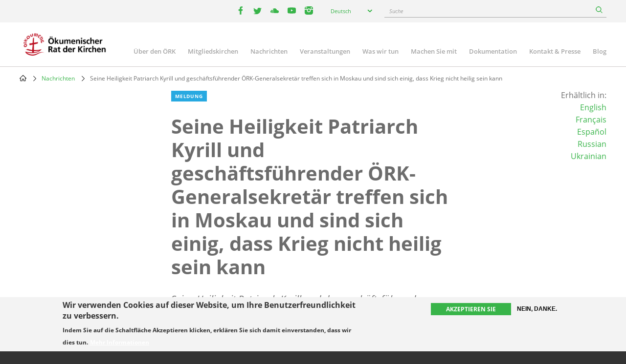

--- FILE ---
content_type: text/html; charset=UTF-8
request_url: https://www.oikoumene.org/de/news/his-holiness-patriarch-kirill-wcc-acting-general-secretary-meet-in-moscow-agreeing-that-war-cannot-be-holy
body_size: 14566
content:

<!DOCTYPE html>
<html lang="de" dir="ltr" prefix="og: https://ogp.me/ns#">
  <head>
    <meta charset="utf-8" />
<noscript><style>form.antibot * :not(.antibot-message) { display: none !important; }</style>
</noscript><meta name="description" content="Seine Heiligkeit Patriarch Kyrill und der geschäftsführende Generalsekretär des Ökumenischen Rates der Kirchen (ÖRK) haben sich am 17. Oktober in Moskau getroffen, um darüber zu sprechen, dass die Kirchen aufgerufen sind, Friedensstifterinnen zu sein." />
<link rel="canonical" href="https://www.oikoumene.org/de/news/his-holiness-patriarch-kirill-wcc-acting-general-secretary-meet-in-moscow-agreeing-that-war-cannot-be-holy" />
<link rel="image_src" href="https://www.oikoumene.org/sites/default/files/styles/max_992x992/public/2022-10/Moscow-1.jpeg?itok=wapbX0TS" />
<meta property="og:site_name" content="World Council of Churches" />
<meta property="og:type" content="article" />
<meta property="og:url" content="https://www.oikoumene.org/de/news/his-holiness-patriarch-kirill-wcc-acting-general-secretary-meet-in-moscow-agreeing-that-war-cannot-be-holy" />
<meta property="og:title" content="Seine Heiligkeit Patriarch Kyrill und geschäftsführender ÖRK-Generalsekretär treffen sich in Moskau und sind sich einig, dass Krieg nicht heilig sein kann" />
<meta property="og:description" content="Seine Heiligkeit Patriarch Kyrill und der geschäftsführende Generalsekretär des Ökumenischen Rates der Kirchen (ÖRK) haben sich am 17. Oktober in Moskau getroffen, um darüber zu sprechen, dass die Kirchen aufgerufen sind, Friedensstifterinnen zu sein." />
<meta property="og:image" content="https://www.oikoumene.org/sites/default/files/styles/max_992x992/public/2022-10/Moscow-1.jpeg?itok=wapbX0TS" />
<meta property="og:image:type" content="image/jpeg" />
<meta property="og:image:alt" content="WCC delegation meets patriarch Kirill" />
<meta name="Generator" content="Drupal 11 (https://www.drupal.org)" />
<meta name="MobileOptimized" content="width" />
<meta name="HandheldFriendly" content="true" />
<meta name="viewport" content="width=device-width, initial-scale=1.0" />
<style>div#sliding-popup, div#sliding-popup .eu-cookie-withdraw-banner, .eu-cookie-withdraw-tab {background: #F3F3F3} div#sliding-popup.eu-cookie-withdraw-wrapper { background: transparent; } #sliding-popup h1, #sliding-popup h2, #sliding-popup h3, #sliding-popup p, #sliding-popup label, #sliding-popup div, .eu-cookie-compliance-more-button, .eu-cookie-compliance-secondary-button, .eu-cookie-withdraw-tab { color: #333333;} .eu-cookie-withdraw-tab { border-color: #333333;}</style>
<script type="text/javascript">(function(){
  document.addEventListener("DOMContentLoaded", function() {

    const DAY = Math.floor(Date.now() / 86400000);
    const SECRET = 'search-v42';

    async function sha256(str) {
      const buf = await crypto.subtle.digest('SHA-256', new TextEncoder().encode(str));
      return Array.from(new Uint8Array(buf))
        .map(function(b){ return b.toString(16).padStart(2,'0'); })
        .join('');
    }

    (async function() {
      const hash = await sha256(SECRET + DAY);
      const keyName = 'vkey';
      const keyValue = hash;

      document.querySelectorAll("a[href*='/search?']").forEach(function(link){
        const url = new URL(link.href, window.location.origin);
        url.searchParams.set(keyName, keyValue);
        link.href = url.toString();
      });

      document.querySelectorAll("form[action*='/search']").forEach(function(form){
        const input = document.createElement("input");
        input.type = "hidden";
        input.name = keyName;
        input.value = keyValue;
        form.appendChild(input);
      });

      ['event-search-form','blog-post-search-form','news-search-form','document-search-form'].forEach(function(id){
        const form = document.getElementById(id);
        if(form){
          const input = document.createElement("input");
          input.type = "hidden";
          input.name = keyName;
          input.value = keyValue;
          form.appendChild(input);
        }
      });

    })();

  });
})();</script>
<link rel="icon" href="/themes/d8mo_childtheme/favicon.ico" type="image/vnd.microsoft.icon" />
<link rel="alternate" hreflang="en" href="https://www.oikoumene.org/news/his-holiness-patriarch-kirill-wcc-acting-general-secretary-meet-in-moscow-agreeing-that-war-cannot-be-holy" />
<link rel="alternate" hreflang="fr" href="https://www.oikoumene.org/fr/news/his-holiness-patriarch-kirill-wcc-acting-general-secretary-meet-in-moscow-agreeing-that-war-cannot-be-holy" />
<link rel="alternate" hreflang="de" href="https://www.oikoumene.org/de/news/his-holiness-patriarch-kirill-wcc-acting-general-secretary-meet-in-moscow-agreeing-that-war-cannot-be-holy" />
<link rel="alternate" hreflang="es" href="https://www.oikoumene.org/es/news/his-holiness-patriarch-kirill-wcc-acting-general-secretary-meet-in-moscow-agreeing-that-war-cannot-be-holy" />
<link rel="alternate" hreflang="ru" href="https://www.oikoumene.org/ru/news/his-holiness-patriarch-kirill-wcc-acting-general-secretary-meet-in-moscow-agreeing-that-war-cannot-be-holy" />
<link rel="alternate" hreflang="uk" href="https://www.oikoumene.org/uk/news/his-holiness-patriarch-kirill-wcc-acting-general-secretary-meet-in-moscow-agreeing-that-war-cannot-be-holy" />
<script>window.a2a_config=window.a2a_config||{};a2a_config.callbacks=[];a2a_config.overlays=[];a2a_config.templates={};</script>

    <title>Seine Heiligkeit Patriarch Kyrill und geschäftsführender ÖRK-Generalsekretär treffen sich in Moskau und sind sich einig, dass Krieg nicht heilig sein kann | World Council of Churches</title>
    <link rel="stylesheet" media="all" href="/sites/default/files/css/css_crSxyeMaumgtW9n79zYNqgYkXCa7ByKQSmCLoVSfKE8.css?delta=0&amp;language=de&amp;theme=d8mo_childtheme&amp;include=[base64]" />
<link rel="stylesheet" media="all" href="/sites/default/files/css/css_zAjwwH8r4_sGx2VyvdaOGOoDk2M0s_-O7afdBLQr1pc.css?delta=1&amp;language=de&amp;theme=d8mo_childtheme&amp;include=[base64]" />

    <script type="application/json" data-drupal-selector="drupal-settings-json">{"path":{"baseUrl":"\/","pathPrefix":"de\/","currentPath":"node\/73387","currentPathIsAdmin":false,"isFront":false,"currentLanguage":"de"},"pluralDelimiter":"\u0003","suppressDeprecationErrors":true,"gtag":{"tagId":"G-025HJJSGDP","consentMode":false,"otherIds":[],"events":[],"additionalConfigInfo":[]},"ajaxPageState":{"libraries":"[base64]","theme":"d8mo_childtheme","theme_token":null},"ajaxTrustedUrl":{"form_action_p_pvdeGsVG5zNF_XLGPTvYSKCf43t8qZYSwcfZl2uzM":true,"\/de\/search":true},"eu_cookie_compliance":{"cookie_policy_version":"1.0.0","popup_enabled":true,"popup_agreed_enabled":false,"popup_hide_agreed":false,"popup_clicking_confirmation":false,"popup_scrolling_confirmation":false,"popup_html_info":"\u003Cdiv aria-labelledby=\u0022popup-text\u0022  class=\u0022eu-cookie-compliance-banner eu-cookie-compliance-banner-info eu-cookie-compliance-banner--opt-in\u0022\u003E\n  \u003Cdiv class=\u0022popup-content info eu-cookie-compliance-content\u0022\u003E\n        \u003Cdiv id=\u0022popup-text\u0022 class=\u0022eu-cookie-compliance-message\u0022 role=\u0022document\u0022\u003E\n      \u003Ch2\u003EWir verwenden Cookies auf dieser Website, um Ihre Benutzerfreundlichkeit zu verbessern.\u003C\/h2\u003E\n\u003Cp\u003EIndem Sie auf die Schaltfl\u00e4che Akzeptieren klicken, erkl\u00e4ren Sie sich damit einverstanden, dass wir dies tun.\u003C\/p\u003E\n\n              \u003Cbutton type=\u0022button\u0022 class=\u0022find-more-button eu-cookie-compliance-more-button\u0022\u003EMehr Informationen\u003C\/button\u003E\n          \u003C\/div\u003E\n\n    \n    \u003Cdiv id=\u0022popup-buttons\u0022 class=\u0022eu-cookie-compliance-buttons\u0022\u003E\n            \u003Cbutton type=\u0022button\u0022 class=\u0022agree-button eu-cookie-compliance-secondary-button\u0022\u003EAkzeptieren Sie\u003C\/button\u003E\n              \u003Cbutton type=\u0022button\u0022 class=\u0022decline-button eu-cookie-compliance-default-button\u0022\u003ENein, danke.\u003C\/button\u003E\n          \u003C\/div\u003E\n  \u003C\/div\u003E\n\u003C\/div\u003E","use_mobile_message":false,"mobile_popup_html_info":"\u003Cdiv aria-labelledby=\u0022popup-text\u0022  class=\u0022eu-cookie-compliance-banner eu-cookie-compliance-banner-info eu-cookie-compliance-banner--opt-in\u0022\u003E\n  \u003Cdiv class=\u0022popup-content info eu-cookie-compliance-content\u0022\u003E\n        \u003Cdiv id=\u0022popup-text\u0022 class=\u0022eu-cookie-compliance-message\u0022 role=\u0022document\u0022\u003E\n      \n              \u003Cbutton type=\u0022button\u0022 class=\u0022find-more-button eu-cookie-compliance-more-button\u0022\u003EMehr Informationen\u003C\/button\u003E\n          \u003C\/div\u003E\n\n    \n    \u003Cdiv id=\u0022popup-buttons\u0022 class=\u0022eu-cookie-compliance-buttons\u0022\u003E\n            \u003Cbutton type=\u0022button\u0022 class=\u0022agree-button eu-cookie-compliance-secondary-button\u0022\u003EAkzeptieren Sie\u003C\/button\u003E\n              \u003Cbutton type=\u0022button\u0022 class=\u0022decline-button eu-cookie-compliance-default-button\u0022\u003ENein, danke.\u003C\/button\u003E\n          \u003C\/div\u003E\n  \u003C\/div\u003E\n\u003C\/div\u003E","mobile_breakpoint":768,"popup_html_agreed":false,"popup_use_bare_css":false,"popup_height":"auto","popup_width":"100%","popup_delay":1000,"popup_link":"\/de\/privacy-policy","popup_link_new_window":false,"popup_position":false,"fixed_top_position":true,"popup_language":"de","store_consent":false,"better_support_for_screen_readers":true,"cookie_name":"","reload_page":false,"domain":"","domain_all_sites":false,"popup_eu_only":false,"popup_eu_only_js":false,"cookie_lifetime":100,"cookie_session":0,"set_cookie_session_zero_on_disagree":0,"disagree_do_not_show_popup":false,"method":"opt_in","automatic_cookies_removal":true,"allowed_cookies":"","withdraw_markup":"\u003Cbutton type=\u0022button\u0022 class=\u0022eu-cookie-withdraw-tab\u0022\u003EPrivatsph\u00e4re-Einstellungen\u003C\/button\u003E\n\u003Cdiv aria-labelledby=\u0022popup-text\u0022 class=\u0022eu-cookie-withdraw-banner\u0022\u003E\n  \u003Cdiv class=\u0022popup-content info eu-cookie-compliance-content\u0022\u003E\n    \u003Cdiv id=\u0022popup-text\u0022 class=\u0022eu-cookie-compliance-message\u0022 role=\u0022document\u0022\u003E\n      \u003Ch2\u003EWir verwenden Cookies auf dieser Website, um Ihre Benutzerfreundlichkeit zu verbessern.\u003C\/h2\u003E\n\u003Cp\u003ESie haben Ihr Einverst\u00e4ndnis gegeben, dass wir Cookies setzen d\u00fcrfen.\u003C\/p\u003E\n\n    \u003C\/div\u003E\n    \u003Cdiv id=\u0022popup-buttons\u0022 class=\u0022eu-cookie-compliance-buttons\u0022\u003E\n      \u003Cbutton type=\u0022button\u0022 class=\u0022eu-cookie-withdraw-button \u0022\u003EZustimmung zur\u00fcckziehen\u003C\/button\u003E\n    \u003C\/div\u003E\n  \u003C\/div\u003E\n\u003C\/div\u003E","withdraw_enabled":false,"reload_options":0,"reload_routes_list":"","withdraw_button_on_info_popup":false,"cookie_categories":[],"cookie_categories_details":[],"enable_save_preferences_button":true,"cookie_value_disagreed":"0","cookie_value_agreed_show_thank_you":"1","cookie_value_agreed":"2","containing_element":"body","settings_tab_enabled":false,"olivero_primary_button_classes":"","olivero_secondary_button_classes":"","close_button_action":"close_banner","open_by_default":true,"modules_allow_popup":true,"hide_the_banner":false,"geoip_match":true,"unverified_scripts":["\/"]},"lang_dropdown":{"lang-dropdown-form":{"key":"lang-dropdown-form","widget":"chosen","disable_search":true,"no_results_text":"No language match"}},"chosen":{"selector":"select:visible, select[name=\u0022destination_programme\u0022], select[name=\u0022destination_topic\u0022]","minimum_single":2,"minimum_multiple":20,"minimum_width":50,"use_relative_width":false,"options":{"disable_search":false,"disable_search_threshold":10,"allow_single_deselect":false,"add_helper_buttons":false,"search_contains":false,"placeholder_text_multiple":"Choose some options","placeholder_text_single":"Choose an option","no_results_text":"No results match","max_shown_results":null,"inherit_select_classes":true}},"antibot":{"forms":{"mailchimp-signup-subscribe-block-wcc-form":{"id":"mailchimp-signup-subscribe-block-wcc-form","key":"0bAWf_JYnhKyWgOYRtH7HA_i60pXu7Bnb8Oq2DHKYnW"}}},"search_api_autocomplete":{"search_page":{"auto_submit":true,"min_length":2}},"user":{"uid":0,"permissionsHash":"05d7a903a4c85ca14ac5bd57ba5477bb075588ebfc0269babde4f71ac100d0de"}}</script>
<script src="/sites/default/files/js/js_UgdUy9lVR2iyTO87w0GFUY0VvvaQjBZaEuM9ypJe1BA.js?scope=header&amp;delta=0&amp;language=de&amp;theme=d8mo_childtheme&amp;include=[base64]"></script>
<script src="/modules/contrib/google_tag/js/gtag.js?t91c41"></script>

    <meta name="viewport" content="width=device-width, initial-scale=1.0, maximum-scale=1.0">
  </head>
  <body class="path-node page-node-type-ino-news">
        <a href="#main-content" class="visually-hidden focusable skip-link">
      Skip to main content
    </a>
    
      <div class="dialog-off-canvas-main-canvas" data-off-canvas-main-canvas>
    
<div class="header-wrapper">

      <div class="header-bar">
      <div class="container">
          <div class="region region-header-bar">
    <div id="block-wccsocial" class="block block-wcc-header block-wcc-social-block">
  
    
      <ul class="wcc-social">
    <li class="wcc-social__item wcc-social__item--facebook">
    <a target="_blank" href="https://www.facebook.com/WorldCouncilofChurches" class="facebook"><i></i><span class='visually-hidden'>facebook</span></a>
  </li>
      <li class="wcc-social__item wcc-social__item--twitter">
    <a target="_blank" href="https://twitter.com/oikoumene" class="twitter"><i></i><span class='visually-hidden'>twitter</span></a>
  </li>
      <li class="wcc-social__item wcc-social__item--soundcloud">
    <a target="_blank" href="https://soundcloud.com/worldcouncilofchurches" class="soundcloud"><i></i><span class='visually-hidden'>youtube</span></a>
  </li>
      <li class="wcc-social__item wcc-social__item--youtube">
    <a target="_blank" href="https://www.youtube.com/user/WCCworld" class="youtube"><i></i><span class='visually-hidden'>youtube</span></a>
  </li>
      <li class="wcc-social__item wcc-social__item--instagram">
    <a target="_blank" href="https://www.instagram.com/worldcouncilofchurches/" class="instagram"><i></i><span class='visually-hidden'>instagram</span></a>
  </li>
  </ul>

  </div>
<div id="block-languagedropdownswitcher" class="block block-lang-dropdown block-language-dropdown-blocklanguage-interface">
  
    
      <form class="lang-dropdown-form lang_dropdown_form clearfix language_interface" id="lang_dropdown_form_lang-dropdown-form" data-drupal-selector="lang-dropdown-form-2" action="/de/news/his-holiness-patriarch-kirill-wcc-acting-general-secretary-meet-in-moscow-agreeing-that-war-cannot-be-holy" method="post" accept-charset="UTF-8">
  <div class="js-form-item form-item js-form-type-select form-type-select js-form-item-lang-dropdown-select form-item-lang-dropdown-select form-no-label">
      <label for="edit-lang-dropdown-select" class="visually-hidden">Select your language</label>
        <select style="width:165px" class="lang-dropdown-select-element form-select" data-lang-dropdown-id="lang-dropdown-form" data-drupal-selector="edit-lang-dropdown-select" id="edit-lang-dropdown-select" name="lang_dropdown_select"><option value="en">English</option><option value="de" selected="selected">Deutsch</option><option value="fr">Français</option><option value="es">Español</option></select>

        </div>
<input data-drupal-selector="edit-en" type="hidden" name="en" value="/news/his-holiness-patriarch-kirill-wcc-acting-general-secretary-meet-in-moscow-agreeing-that-war-cannot-be-holy" />
<input data-drupal-selector="edit-fr" type="hidden" name="fr" value="/fr/news/his-holiness-patriarch-kirill-wcc-acting-general-secretary-meet-in-moscow-agreeing-that-war-cannot-be-holy" />
<input data-drupal-selector="edit-de" type="hidden" name="de" value="/de/news/his-holiness-patriarch-kirill-wcc-acting-general-secretary-meet-in-moscow-agreeing-that-war-cannot-be-holy" />
<input data-drupal-selector="edit-es" type="hidden" name="es" value="/es/news/his-holiness-patriarch-kirill-wcc-acting-general-secretary-meet-in-moscow-agreeing-that-war-cannot-be-holy" />
<input data-drupal-selector="edit-uk" type="hidden" name="uk" value="/uk/news/his-holiness-patriarch-kirill-wcc-acting-general-secretary-meet-in-moscow-agreeing-that-war-cannot-be-holy" />
<noscript><div>
<div class="submit-wrapper">
  <input data-drupal-selector="edit-submit" type="submit" id="edit-submit" name="op" value="Go" class="button js-form-submit form-submit" />
</div>
</div></noscript><input autocomplete="off" data-drupal-selector="form-xc6-cim1mc7g6hvvkf9p8cai2leu4ekyq2sdvhaz3e8" type="hidden" name="form_build_id" value="form-Xc6-cIm1mC7G6HvVkF9P8cAI2Leu4EKyq2sDVHaZ3E8" />
<input data-drupal-selector="edit-lang-dropdown-form" type="hidden" name="form_id" value="lang_dropdown_form" />

</form>

  </div>
<div id="block-wccglobalsearchblock" class="block block-wcc-search block-wcc-global-search-block">
  
    
      <form class="wcc-global-search-form" data-drupal-selector="wcc-global-search-form" action="/de/search" method="get" id="wcc-global-search-form" accept-charset="UTF-8">
  <div class="form--inline js-form-wrapper form-wrapper" data-drupal-selector="edit-wrapper" id="edit-wrapper"><div class="js-form-item form-item js-form-type-search-api-autocomplete form-type-search-api-autocomplete js-form-item-keywords form-item-keywords form-no-label">
      <label for="edit-keywords" class="visually-hidden">Suche</label>
        <input placeholder="Suche" data-drupal-selector="edit-keywords" data-search-api-autocomplete-search="search_page" class="form-autocomplete form-text" data-autocomplete-path="/de/search_api_autocomplete/search_page?display=page_1&amp;&amp;field=autocomplete" type="text" id="edit-keywords" name="keywords" value="" size="60" maxlength="128" />

        </div>
<div class="form-actions js-form-wrapper form-wrapper" data-drupal-selector="edit-submit-wrapper" id="edit-submit-wrapper">
<div class="submit-wrapper">
  <input data-drupal-selector="edit-submit" type="submit" id="edit-submit--2" name="op" value="Suche" class="button button--primary js-form-submit form-submit" />
</div>
</div>
</div>
<input autocomplete="off" data-drupal-selector="form-vpwaxmugbl1fnqvvkzldamsy9rfeqe8un4ohzmzknrw" type="hidden" name="form_build_id" value="form-vPwAXmugbl1fNQvvKzLdamsy9RFEQe8uN4oHZMzKnRw" />

</form>

  </div>

  </div>

      </div>
    </div>
  
  <header id="header" class="header header--site" role="banner" aria-label="Site header">
    <div class="container">
              <a href="/de" class="logo"></a>
                      <div class="region region-primary-menu">
    
<nav role="navigation" aria-labelledby="block-mainnavigation-2-menu" id="block-mainnavigation-2" class="block block-menu navigation menu--main">
                        
    <h2 class="visually-hidden" id="block-mainnavigation-2-menu">Main navigation</h2>
    

    <a href="#" id="main-toggle"></a>
                
              <ul class="menu">
                    <li class="menu-item menu-item--collapsed">
        <a href="/de/about-the-wcc" data-drupal-link-system-path="node/4966">Über den ÖRK</a>
              </li>
                <li class="menu-item menu-item--collapsed">
        <a href="/de/member-churches" data-drupal-link-system-path="node/5601">Mitgliedskirchen</a>
              </li>
                <li class="menu-item">
        <a href="/de/news" data-drupal-link-system-path="node/24508">Nachrichten</a>
              </li>
                <li class="menu-item menu-item--collapsed">
        <a href="/de/events" data-drupal-link-system-path="node/24509">Veranstaltungen</a>
              </li>
                <li class="menu-item menu-item--collapsed">
        <a href="/de/what-we-do" data-drupal-link-system-path="node/6203">Was wir tun</a>
              </li>
                <li class="menu-item menu-item--collapsed">
        <a href="/de/get-involved" data-drupal-link-system-path="node/4965">Machen Sie mit</a>
              </li>
                <li class="menu-item menu-item--collapsed">
        <a href="/de/resources" data-drupal-link-system-path="node/4967">Dokumentation</a>
              </li>
                <li class="menu-item menu-item--collapsed">
        <a href="/de/contact-press" data-drupal-link-system-path="node/4968">Kontakt &amp; Presse</a>
              </li>
                <li class="menu-item">
        <a href="/de/blog" data-drupal-link-system-path="node/24507">Blog</a>
              </li>
        </ul>
  


    </nav>
  </div>

          </div>
  </header>

</div>

<div class="page">
        
              <div class="region region-breadcrumb">
    <div id="block-d8mo-childtheme-breadcrumbs" class="block block-system block-system-breadcrumb-block">
  
    
        <nav class="breadcrumb" role="navigation" aria-labelledby="system-breadcrumb">
    <h2 id="system-breadcrumb" class="visually-hidden">Breadcrumb</h2>
    <ol>
          <li>
                  <a href="/de">Home</a>
              </li>
          <li>
                  <a href="/de/news">Nachrichten</a>
              </li>
          <li>
                  Seine Heiligkeit Patriarch Kyrill und geschäftsführender ÖRK-Generalsekretär treffen sich in Moskau und sind sich einig, dass Krieg nicht heilig sein kann
              </li>
        </ol>
  </nav>

  </div>

  </div>

      
            <div class="container">
          <div class="region region-highlighted">
    <div data-drupal-messages-fallback class="hidden"></div>

  </div>

      </div>
      
      <main role="main" class="">
      <a id="main-content" tabindex="-1"></a>
        <div class="region region-content">
    <div id="block-d8mo-childtheme-content" class="block block-system block-system-main-block">
  
    
      
<article class="node node--group-article node--type-ino-news node--promoted node--view-mode-full" >
  <div class="container">
    
    <div class="row">
      <div class="col-lg-6 offset-lg-3">
      
        <div class="article-teaser" >
          <div class="node--group-article__content">
            <div class="node__type node__type--article">Meldung</div>
            
              <h1 class="node-title">
<span>Seine Heiligkeit Patriarch Kyrill und geschäftsführender ÖRK-Generalsekretär treffen sich in Moskau und sind sich einig, dass Krieg nicht heilig sein kann</span>
</h1>
            
            
            <div class="field field--name-field-n-teaser-description field--type-text-long field--label-hidden field__item"><p>Seine Heiligkeit Patriarch Kyrill und der geschäftsführende Generalsekretär des Ökumenischen Rates der Kirchen (ÖRK) haben sich am 17. Oktober in Moskau getroffen, um darüber zu sprechen, dass die Kirchen aufgerufen sind, Friedensstifterinnen zu sein.</p>
</div>
      
          </div>
        </div>
      </div>
      <div class="col-lg-2 offset-lg-1">
        <div class="article-availability text-right">
          <div class="available-in">Erhältlich in:<ul><li><a href="/news/his-holiness-patriarch-kirill-wcc-acting-general-secretary-meet-in-moscow-agreeing-that-war-cannot-be-holy" hreflang="en">English</a></li><li><a href="/fr/news/his-holiness-patriarch-kirill-wcc-acting-general-secretary-meet-in-moscow-agreeing-that-war-cannot-be-holy" hreflang="fr">Français</a></li><li><a href="/es/news/his-holiness-patriarch-kirill-wcc-acting-general-secretary-meet-in-moscow-agreeing-that-war-cannot-be-holy" hreflang="es">Español</a></li><li><a href="/ru/news/his-holiness-patriarch-kirill-wcc-acting-general-secretary-meet-in-moscow-agreeing-that-war-cannot-be-holy" hreflang="ru">Russian</a></li><li><a href="/uk/news/his-holiness-patriarch-kirill-wcc-acting-general-secretary-meet-in-moscow-agreeing-that-war-cannot-be-holy" hreflang="uk">Ukrainian</a></li></ul></div>

        </div>
      </div>
    </div>

    <div class="article-wrapper">

      
            <div class="field field--name-field-n-teaser-image field--type-entity-reference field--label-hidden field__item">            <figure class="media media--type-image media--view-mode-full">
            
                            
  <div class="field field--name-field-media-image field--type-image field--label-visually_hidden">
    <div class="field__label visually-hidden">Image</div>
              <div class="field__item">  <img loading="lazy" src="/sites/default/files/styles/max_1200x1200/public/2022-10/Moscow-1.jpeg?itok=8A724YRh" width="1400" height="933" alt="WCC delegation meets patriarch Kirill" />


</div>
          </div>

                                    <div class="caption" >
                        
            <figcaption class="field field--name-field-m-caption field--type-text-long field--label-hidden field__item" ><p>1)&nbsp;&nbsp; &nbsp;Der geschäftsführende ÖRK-Generalsekretär Priester Prof. Dr. Ioan Sauca zu Besuch bei Patriarch Kyrill, dem Oberhaupt der Russischen Orthodoxen Kirche, in der Residenz des Patriarchen im Danilow-Kloster, Moskau, 17. Oktober 2022.</p>
</figcaption>
    
                                                    Foto:
            <div class="field field--name-field-m-copyright field--type-string-long field--label-hidden field__item">Moskauer Patriarchat</div>
      
                                            </div>
                                    </figure>
    </div>
      

      <div class="article-sidebar-left">
        <div class="node__meta">
                    
                    <div class="node__meta__date">20 Oktober 2022</div>

                      <div class="node__meta__tags">
              
            <div class="field field--name-field-n-tags field--type-entity-reference field--label-hidden field__items">
                            <div class="field__item">
                    <a href="/search?keywords=Russian Orthodox Church (Moscow Patriarchate)">Russian Orthodox Church (Moscow Patriarchate)</a>
                </div>
                            <div class="field__item">
                    <a href="/search?keywords=Russia">Russia</a>
                </div>
                            <div class="field__item">
                    <a href="/search?keywords=Ukraine">Ukraine</a>
                </div>
                    </div>
    
            </div>
          
                      <div class="node__meta__share">
              <p>Diesen Artikel weitergeben</p>
              <span class="a2a_kit a2a_kit_size_32 addtoany_list" data-a2a-url="https://www.oikoumene.org/de/news/his-holiness-patriarch-kirill-wcc-acting-general-secretary-meet-in-moscow-agreeing-that-war-cannot-be-holy" data-a2a-title="Seine Heiligkeit Patriarch Kyrill und geschäftsführender ÖRK-Generalsekretär treffen sich in Moskau und sind sich einig, dass Krieg nicht heilig sein kann"><a class="a2a_button_facebook"></a><a class="a2a_button_twitter"></a><a class="a2a_dd addtoany_share" href="https://www.addtoany.com/share#url=https%3A%2F%2Fwww.oikoumene.org%2Fde%2Fnews%2Fhis-holiness-patriarch-kirill-wcc-acting-general-secretary-meet-in-moscow-agreeing-that-war-cannot-be-holy&amp;title=Seine%20Heiligkeit%20Patriarch%20Kyrill%20und%20gesch%C3%A4ftsf%C3%BChrender%20%C3%96RK-Generalsekret%C3%A4r%20treffen%20sich%20in%20Moskau%20und%20sind%20sich%20einig%2C%20dass%20Krieg%20nicht%20heilig%20sein%20kann"></a></span>

            </div>
                    <div class="node__meta__subscribe">
                          <a href="#mailchimp-signup-subscribe-block-wcc-form" class="btn btn--quaterniary">Subscribe to WCC news</a>
            
          </div>
        </div>
      </div>

      <div class="article-sidebar-right">
        
  <div class="field field--name-field-wcc-n-regions field--type-entity-reference field--label-above">
    <div class="field__label">Regions</div>
          <div class="field__items">
              <div class="field__item"><a href="/de/regions/europe" hreflang="de">Europa</a></div>
              </div>
      </div>

        
      </div>

      <div class="article-body" >
        <div class="node__content">
          
      <div class="field field--name-field-n-paragraphs field--type-entity-reference-revisions field--label-hidden field__items">
              <div class="field__item">  <div class="paragraph paragraph--type--ino-pt-wysiwyg paragraph--view-mode--default">
          <div class="inner">
        
            <div class="field field--name-field-ph-wysiwyg-text field--type-text-long field--label-hidden field__item"><p><span><span><span>An dem Treffen, das in der Residenz des Patriarchen im Danilow-Kloster stattfand, nahmen zudem Metropolit Antonius von Wolokolamsk, der Vorsitzende der Abteilung für kirchliche Außenbeziehungen des Moskauer Patriarchats, Archimandrit Filaret (Bulekow), der Stellvertretende Leiter der Abteilung für kirchliche Außenbeziehungen, Priester Mikhail Gundyaev, der Vertreter des Moskauer Patriarchats beim ÖRK und anderen internationalen Organisationen in Genf, Priestermönch Stephan (Igumnow), der Leiter der Geschäftsstelle für zwischen-christliche Beziehungen, und Pastor Prof. Dr.&nbsp;Benjamin Simon, der ÖRK-Programmreferent für zwischenkirchliche Beziehungen, teil.</span></span></span></p>
<p><span><span><span>Neben dem öffentlichen Gespräch hatten Patriarch Kyrill und Priester Prof. Dr. Sauca auch eine private Audienz, in der sie über orthodoxe Angelegenheiten sprachen.&nbsp;</span></span></span></p>
<p><span><span><span>Patriarch Kyrill begrüßte die Gäste und sagte: „Ich freue mich, dass Sie in diesen schwierigen Zeiten nach Russland gekommen sind, um sich mit mir und meinen Leuten zu treffen und über die schwierigen internationalen Beziehungen zu sprechen, mit denen wir derzeit leben und mit denen wir jeden Tag konfrontiert sind, weil sich diese natürlich auch auf unsere zwischenkirchlichen Beziehungen auswirken.“</span></span></span></p>
<p><span><span><span>Sauca dankte dem Primas der Russischen Orthodoxen Kirche für das Treffen und sagte: „Die Mitgliedskirchen unserer Gemeinschaft verfolgen diesen Besuch mit großem Interesse und voller Hoffnung.“ Weiter erklärte er, dass der Besuch im Auftrag des ÖRK-Zentralausschusses anberaumt wurde, der sie beauftragt hatte, ÖRK-Mitgliedskirchen mit „blutenden Wunden“ zu besuchen. Derartige Reisen wurden bereits in verschiedene Länder im Nahen Osten – Syrien, Libanon, Israel und Palästina – unternommen, dann in die Ukraine und nun nach Russland. </span></span></span></p>
<p><span lang="DE"><span>„Sie wissen um die Sorgen der ÖRK-Mitgliedskirchen“ angesichts des Kriegs zwischen Russland und der Ukraine, sagte Sauca, „und um die von unseren Leitungsgremien verabschiedeten Erklärungen, die Krieg und Gewalt verurteilen – Erklärungen, die unter Mitwirkung der jeweiligen Delegationen der Russischen Orthodoxen Kirche formuliert wurden“.</span></span></p>
</div>
      
      </div>
      </div>
</div>
              <div class="field__item">    <div class="paragraph paragraph--type--ino-pt-media paragraph--view-mode--default">
                    <div class="inner">
                                    
            <div class="field field--name-field-ph-media-reference field--type-entity-reference field--label-hidden field__item">            <figure class="media media--type-image media--view-mode-default" style="max-width:1024px">
            
                            
  <div class="field field--name-field-media-image field--type-image field--label-visually_hidden">
    <div class="field__label visually-hidden">Image</div>
              <div class="field__item">    <picture>
                  <source srcset="/sites/default/files/styles/max_1300x1300/public/2022-10/Moscow-2.jpeg?itok=p6oleLCY 1x, /sites/default/files/styles/max_2600x2600/public/2022-10/Moscow-2.jpeg?itok=48P8Oho4 2x" media="(min-width: 1200px)" type="image/jpeg" width="1024" height="683"/>
              <source srcset="/sites/default/files/styles/max_1200x1200/public/2022-10/Moscow-2.jpeg?itok=jEolh3nz 1x, /sites/default/files/styles/max_2400x2400/public/2022-10/Moscow-2.jpeg?itok=qNvxUFCU 2x" media="(min-width: 992px) and (max-width: 1200px)" type="image/jpeg" width="1024" height="683"/>
              <source srcset="/sites/default/files/styles/max_992x992/public/2022-10/Moscow-2.jpeg?itok=rYs-l1Sb 1x, /sites/default/files/styles/max_1984x1984/public/2022-10/Moscow-2.jpeg?itok=wayoyIRD 2x" media="(min-width: 768px) and (max-width: 992px)" type="image/jpeg" width="992" height="662"/>
              <source srcset="/sites/default/files/styles/max_768x768/public/2022-10/Moscow-2.jpeg?itok=nrxhhVsv 1x, /sites/default/files/styles/max_1536x1536/public/2022-10/Moscow-2.jpeg?itok=xvQNoJ9R 2x" media="(min-width: 576px)  and (max-width: 768px)" type="image/jpeg" width="768" height="512"/>
              <source srcset="/sites/default/files/styles/max_576x576/public/2022-10/Moscow-2.jpeg?itok=5NNdOujW 1x, /sites/default/files/styles/max_1152x1152/public/2022-10/Moscow-2.jpeg?itok=nH3L2-AS 2x" media="(max-width: 576px)" type="image/jpeg" width="576" height="384"/>
                  <img loading="eager" width="576" height="384" src="/sites/default/files/styles/max_576x576/public/2022-10/Moscow-2.jpeg?itok=5NNdOujW" alt="Fr Ioan Sauca and patriarch Kirill" />

  </picture>

</div>
          </div>

                                    <div class="caption" >
                        
            <figcaption class="field field--name-field-m-caption field--type-text-long field--label-hidden field__item" ><p>Der geschäftsführende Generalsekretär des Ökumenischen Rates der Kirchen, Priester Prof. Dr.&nbsp;Ioan Sauca, und Patriarch Kyrill.</p>
</figcaption>
    
                                                    Foto:
            <div class="field field--name-field-m-copyright field--type-string-long field--label-hidden field__item">Moskauer Patriarchat</div>
      
                                            </div>
                                    </figure>
    </div>
      
                                            </div>
            </div>
</div>
              <div class="field__item">  <div class="paragraph paragraph--type--ino-pt-wysiwyg paragraph--view-mode--default">
          <div class="inner">
        
            <div class="field field--name-field-ph-wysiwyg-text field--type-text-long field--label-hidden field__item"><p><span><span><span>Sauca brachte seinen Dank für die bisherige Korrespondenz mit Patriarch Kyrill zum Ausdruck. </span></span></span></p>
<p><span><span><span>„Wir sind hierher gekommen, um zu herauszufinden, was wir gemeinsam tun können, um Brücken des Friedens und der Versöhnung zu bauen, dem Blutvergießen ein Ende zu setzen und die Gefahr eines atomaren Flächenbrandes zu bannen“, erklärte Sauca. „Ich glaube, es wäre jetzt sehr hilfreich, die gleiche Erklärung noch einmal zu wiederholen und der Welt gegenüber klar zum Ausdruck zu bringen, was Sie uns hier heute gesagt haben: Stoppt das Blutvergießen, stoppt das Töten, stoppt die Zerstörung der Infrastruktur, bemüht euch um Frieden und Versöhnung.“</span></span></span></p>
<p><span><span><span>Das würde der Welt und auch der orthodoxen Kirchen sehr helfen, sagte Sauca an Patriarch Kyrill gewandt, „und würde Ihre persönliche Haltung zu diesem Krieg deutlich zum Ausdruck bringen“.</span></span></span></p>
<p><span><span><span>Der Patriarch erklärte, dass er nicht glaube, dass irgendeine Kirche oder irgendein Christ, irgendeine Christin Krieg und Töten unterstützen könnten, und dass die Kirchen „...aufgerufen sind, Frieden zu stiften und das Leben zu schützen und zu bewahren“, sagte er. „Krieg kann niemals heilig sein.“</span></span></span></p>
<p><span><span><span>Wenn jemand aber sich selbst und sein Leben verteidigen müsse oder sein Leben zum Schutz des Lebens anderer Menschen geben müsse, sähe es anders aus, erklärte Patriarch Kyrill. „Es gibt in der Geschichte des Christentums sehr viele Beispiele dafür“, sagte er. „Trotzdem müssen wir als Friedensstifterinnen und Friedensstifter alles in unserer Macht Stehende tun, um durch Dialog Frieden zu stiften und Konflikte und Gewalt zu verhindern.“</span></span></span></p>
<p><span><span><span>Weiterhin fügte Patriarch Kyrill hinzu, dass wir in einer sehr schwierigen Zeit lebten – dass diese Schwierigkeiten aber nicht auf die Kirchen zurückzuführen seien, „sondern auf den politischen Kontext, und dieser politische Kontext stellt derzeit eine große Gefahr dar“, erklärte er. </span></span></span></p>
<p><span><span><span>Die Kirchen „dürfen kein Öl ins Feuer gießen“, führte er aus. „Wir müssen im Gegenteil alles in unserer Macht Stehende tun, um das Feuer zu löschen. Und dabei kommt dem Ökumenischen Rat der Kirchen eine sehr wichtige Rolle zu.“</span></span></span></p>
<p><a href="https://www.oikoumene.org/node/73386"><strong>ÖRK-Kommuniqué: Seine Heiligkeit Patriarch Kyrill trifft sich mit geschäftsführendem ÖRK-Generalsekretär</strong></a></p>
<p><a href="https://oikoumene.photoshelter.com/galleries/C0000_4U7GBA7EYQ/G0000rAWxR4TKVlM/WCC-acting-general-secretary-visits-Moscow"><strong>Photo gallery:&nbsp;WCC acting general secretary visits Moscow</strong></a></p>
<p><a href="https://www.oikoumene.org/node/73255"><strong>Statement of the WCC 11th Assembly: War in Ukraine, Peace and Justice in the European Region</strong></a></p>
<p><a href="https://www.oikoumene.org/node/72938"><strong>WCC Central Committee Statement on the War in Ukraine (18 June 2022)</strong></a></p>
</div>
      
      </div>
      </div>
</div>
              <div class="field__item">    <div class="paragraph paragraph--type--ino-pt-media paragraph--view-mode--default">
                    <div class="inner">
                                    
            <div class="field field--name-field-ph-media-reference field--type-entity-reference field--label-hidden field__item">            <figure class="media media--type-image media--view-mode-default" style="max-width:1024px">
            
                            
  <div class="field field--name-field-media-image field--type-image field--label-visually_hidden">
    <div class="field__label visually-hidden">Image</div>
              <div class="field__item">    <picture>
                  <source srcset="/sites/default/files/styles/max_1300x1300/public/2022-10/Moscow-3.jpeg?itok=3xqus1G6 1x, /sites/default/files/styles/max_2600x2600/public/2022-10/Moscow-3.jpeg?itok=locNW71T 2x" media="(min-width: 1200px)" type="image/jpeg" width="1024" height="683"/>
              <source srcset="/sites/default/files/styles/max_1200x1200/public/2022-10/Moscow-3.jpeg?itok=v3XAwDHb 1x, /sites/default/files/styles/max_2400x2400/public/2022-10/Moscow-3.jpeg?itok=Ec0nl47v 2x" media="(min-width: 992px) and (max-width: 1200px)" type="image/jpeg" width="1024" height="683"/>
              <source srcset="/sites/default/files/styles/max_992x992/public/2022-10/Moscow-3.jpeg?itok=7jk_ApAx 1x, /sites/default/files/styles/max_1984x1984/public/2022-10/Moscow-3.jpeg?itok=zUiD-FJm 2x" media="(min-width: 768px) and (max-width: 992px)" type="image/jpeg" width="992" height="662"/>
              <source srcset="/sites/default/files/styles/max_768x768/public/2022-10/Moscow-3.jpeg?itok=VXSX-R2Z 1x, /sites/default/files/styles/max_1536x1536/public/2022-10/Moscow-3.jpeg?itok=djaApe_F 2x" media="(min-width: 576px)  and (max-width: 768px)" type="image/jpeg" width="768" height="512"/>
              <source srcset="/sites/default/files/styles/max_576x576/public/2022-10/Moscow-3.jpeg?itok=0hG3VxYN 1x, /sites/default/files/styles/max_1152x1152/public/2022-10/Moscow-3.jpeg?itok=aU-FJP0E 2x" media="(max-width: 576px)" type="image/jpeg" width="576" height="384"/>
                  <img loading="eager" width="576" height="384" src="/sites/default/files/styles/max_576x576/public/2022-10/Moscow-3.jpeg?itok=0hG3VxYN" alt="Participants of the meeting" />

  </picture>

</div>
          </div>

                                    <div class="caption" >
                        
            <figcaption class="field field--name-field-m-caption field--type-text-long field--label-hidden field__item" ><p>Die Teilnehmenden an dem Treffen (v. li. n. re.): Priester Mikhail Gundyaev, Vertreter des Moskauer Patriarchats beim ÖRK und anderer internationaler Organisationen in Genf, Pastor Prof. Dr.&nbsp;Benjamin Simon, ÖRK-Programmreferent für zwischenkirchliche Beziehungen, Priester Prof. Dr.&nbsp;Ioan Sauca, geschäftsführender ÖRK-Generalsekretär, Patriarch Kyrill, Metropolit Antonius von Wolokolamsk, Vorsitzender der Abteilung für kirchliche Außenbeziehungen des Moskauer Patriarchats, Archimandrit Filaret (Bulekow), Stellvertretender Leiter der Abteilung für kirchliche Außenbeziehungen, und Priestermönch Stephan (Igumnow), Leiter der Geschäftsstelle für zwischen-christliche Beziehungen.</p>
</figcaption>
    
                                                    Foto:
            <div class="field field--name-field-m-copyright field--type-string-long field--label-hidden field__item">Moskauer Patriarchat</div>
      
                                            </div>
                                    </figure>
    </div>
      
                                            </div>
            </div>
</div>
          </div>
  
        </div>
      </div>
    </div>
  </div>

</article>

  </div>

  </div>

    </main>
  
      <div class="container">
        <div class="region region-top">
    <div id="block-d8mo-childtheme-top" class="block block-ino-complementary-content block-top-block">
  
    
      <div class="disclaimers">
  
</div>

  </div>

  </div>

    </div>
  
        <div class="region region-bottom">
    <div id="block-d8mo-childtheme-bottom" class="block block-ino-complementary-content block-bottom-block">
  
    
      <div>
      <div class="paragraph paragraph--type--ino-pt-vgroup paragraph--view-mode--full">
                    
            </div>
    <div class="paragraph paragraph--type--ino-pt-vgroup paragraph--view-mode--full">
                    
      <div class="field field--name-field-ph-vgroup-paragraphs field--type-entity-reference-revisions field--label-hidden field__items">
              <div class="field__item">  <div class="full bg-purple mailchimp-signup-subscribe-blockwcc paragraph paragraph--type--ino-pt-block paragraph--view-mode--default">
          <div class="inner">
        
            <div class="field field--name-field-ph-block-reference field--type-block-field field--label-hidden field__item"><div class="mailchimp-signup-subscribe-form-block block block-mailchimp-signup block-mailchimp-signup-subscribe-blockwcc" data-drupal-selector="mailchimp-signup-subscribe-block-wcc-form" id="block-mailchimpsubscriptionformwcc">
    
            <h2>ÖRK-News abonnieren</h2>
        
    <div class="row">
        <div class="col-lg-6">
            <div class="subscribe__description"><p>Bitte füllen Sie dieses Formular aus, wenn Sie Neuigkeiten und Updates des ÖRK per E-Mail erhalten möchten.</p></div>
            <a href="/de/get-involved/subscribe/privacy-policy" data-drupal-selector="edit-privacy-link" id="edit-privacy-link">Datenschutzerklärung</a>
        </div>
        <div class="col-lg-6">
            <form data-action="/de/news/his-holiness-patriarch-kirill-wcc-acting-general-secretary-meet-in-moscow-agreeing-that-war-cannot-be-holy" class="antibot" action="/antibot" method="post" id="mailchimp-signup-subscribe-block-wcc-form" accept-charset="UTF-8">
  <div class="mailchimp-signup-subscribe-description"></div>
  <noscript>
  <div class="antibot-no-js antibot-message antibot-message-warning">You must have JavaScript enabled to use this form.</div>
</noscript>
<div id="mailchimp-newsletter-8fdb9237a0-mergefields" class="mailchimp-newsletter-mergefields"><div class="js-form-item form-item js-form-type-email form-type-email js-form-item-mergevars-email form-item-mergevars-email form-no-label">
        <input autocomplete="email" placeholder="Ihre E-Mail-Adresse" data-drupal-selector="edit-mergevars-email" type="email" id="edit-mergevars-email" name="mergevars[EMAIL]" value="" size="25" maxlength="254" class="form-email required" required="required" />

        </div>
</div><input autocomplete="off" data-drupal-selector="form-yxo1picrgdjwzzbg9s-a8swywn5xjvnwplqhtvzjazu" type="hidden" name="form_build_id" value="form-yxO1pIcrGDJwzzBg9S-A8SwYWN5XjVNWpLQHTvZJazU" />
<input data-drupal-selector="edit-mailchimp-signup-subscribe-block-wcc-form" type="hidden" name="form_id" value="mailchimp_signup_subscribe_block_wcc_form" />
<input data-drupal-selector="edit-antibot-key" type="hidden" name="antibot_key" value="" />
<input data-drupal-selector="edit-honeypot-time" type="hidden" name="honeypot_time" value="Wx2J83Y90b4c4xrSNKWM51g-nuye8KYk6nTVXEHzi4A" />
<div data-drupal-selector="edit-actions" class="form-actions js-form-wrapper form-wrapper" id="edit-actions">
<div class="submit-wrapper">
  <input data-drupal-selector="edit-submit" type="submit" id="edit-submit" name="op" value="Abonnieren" class="button js-form-submit form-submit" />
</div>
</div>
<div class="event-textfield js-form-wrapper form-wrapper" style="display: none !important;"><div class="js-form-item form-item js-form-type-textfield form-type-textfield js-form-item-event form-item-event">
      <label for="edit-event">Leave this field blank</label>
        <input autocomplete="off" data-drupal-selector="edit-event" type="text" id="edit-event" name="event" value="" size="20" maxlength="128" class="form-text" />

        </div>
</div>

</form>

        </div>
    </div>
</div>
</div>
      
      </div>
      </div>
</div>
          </div>
  
            </div>


            <div class="paragraph paragraph--type--ino-pt-list paragraph--view-mode--full">
                        <div class="inner">
                
            <div class="field field--name-field-title field--type-string field--label-hidden field__item">Related Content</div>
      <div class="views-element-container"><div class="view view-ino-pt-list-nodes view-id-ino_pt_list_nodes view-display-id-ino_pt_list_threecol js-view-dom-id-63359df93797bf6a2ae7d21dc6cf4abbc278b12a018b13fd2a56524e91f4a58c">
  
    
      
      <div class="view-content">
      <div>
  
  <ul class="row ul-ns">

          <li class="col-lg-4 col-md-6 col-xs-12"><article class="node node--type-wcc-interview node--promoted node--view-mode-teaser">

  <div class="node__image teaser_image">
    <a href="/de/news/archbishop-rinalds-grants-our-differences-should-not-prevent-us-striving-for-unity-and-serving-those-in-need" rel="bookmark">
      <div class="node__type">Interview</div>
              
            <div class="field field--name-field-n-teaser-image field--type-entity-reference field--label-hidden field__item">            <figure class="media media--type-image media--view-mode-teaser">
            
                            
            <div class="field field--name-field-media-image field--type-image field--label-hidden field__item">  <img loading="lazy" src="/sites/default/files/styles/teaser/public/2025-10/LELB-archbishop-Rinalds-Grants-photo-by-Ivars-Kupcis-19092025-4.jpg?h=1ccf8e8c&amp;itok=r8Z52pMn" width="373" height="250" alt="Archbishop in the street with flags of Latvia and Ukraine in the background " />


</div>
      
                                    </figure>
    </div>
      
          </a>
  </div>

  <div class="node__content" >
  
    
          <h2 class="node-title">
        <a href="/de/news/archbishop-rinalds-grants-our-differences-should-not-prevent-us-striving-for-unity-and-serving-those-in-need" rel="bookmark">
<span>Erzbischof Rinalds Grants: Unsere Unterschiede dürfen uns nicht abhalten, nach Einheit zu streben und Bedürftigen zu helfen</span>
</a>
      </h2>
        

    
        <div class="node__submitted">23 Oktober 2025</div>
  </div>
</article>
</li>
          <li class="col-lg-4 col-md-6 col-xs-12"><article class="node node--type-wcc-feature-story node--promoted node--view-mode-teaser">

  <div class="node__image teaser_image">
    <a href="/de/news/world-unites-in-prayer-for-ukraine" rel="bookmark">
      <div class="node__type">Featureartikel</div>
              
            <div class="field field--name-field-n-teaser-image field--type-entity-reference field--label-hidden field__item">            <figure class="media media--type-image media--view-mode-teaser">
            
                            
            <div class="field field--name-field-media-image field--type-image field--label-hidden field__item">  <img loading="lazy" src="/sites/default/files/styles/teaser/public/2025-08/Ukraine-Prayer-StSophia-24August2025.jpeg?h=dbe90bb3&amp;itok=S9q7j0TC" width="373" height="250" alt="Church leaders and President of Ukraine and First Lady gathered for prayer at Saint Sophia Cathedral in Kyiv, Ukraine" />


</div>
      
                                    </figure>
    </div>
      
          </a>
  </div>

  <div class="node__content" >
  
    
          <h2 class="node-title">
        <a href="/de/news/world-unites-in-prayer-for-ukraine" rel="bookmark">
<span>Die Welt geeint im Gebet für die Ukraine</span>
</a>
      </h2>
        

    
        <div class="node__submitted">02 September 2025</div>
  </div>
</article>
</li>
          <li class="col-lg-4 col-md-6 col-xs-12"><article class="node node--type-ino-news node--promoted node--view-mode-teaser">

  <div class="node__image teaser_image">
    <a href="/de/news/wcc-calls-for-stop-to-attacks-on-ukraine-urges-dialogue-not-violence" rel="bookmark">
      <div class="node__type">Meldung</div>
              
            <div class="field field--name-field-n-teaser-image field--type-entity-reference field--label-hidden field__item">            <figure class="media media--type-image media--view-mode-teaser">
            
                            
            <div class="field field--name-field-media-image field--type-image field--label-hidden field__item">  <img loading="lazy" src="/sites/default/files/styles/teaser/public/2025-08/Kyiv-UCCRO.jpg?h=c8a745b3&amp;itok=SWiZxFdq" width="373" height="250" alt="Residential building damaged and rescue workers looking for survivors" />


</div>
      
                                    </figure>
    </div>
      
          </a>
  </div>

  <div class="node__content" >
  
    
          <h2 class="node-title">
        <a href="/de/news/wcc-calls-for-stop-to-attacks-on-ukraine-urges-dialogue-not-violence" rel="bookmark">
<span>ÖRK fordert Ende der Angriffe auf die Ukraine und drängt auf Dialog statt Gewalt</span>
</a>
      </h2>
        

    
        <div class="node__submitted">29 August 2025</div>
  </div>
</article>
</li>
          <li class="col-lg-4 col-md-6 col-xs-12"><article class="node node--type-ino-news node--promoted node--view-mode-teaser">

  <div class="node__image teaser_image">
    <a href="/de/news/churches-invited-to-join-global-prayer-chain-for-ukraine-and-the-end-of-the-war" rel="bookmark">
      <div class="node__type">Meldung</div>
              
            <div class="field field--name-field-n-teaser-image field--type-entity-reference field--label-hidden field__item">            <figure class="media media--type-image media--view-mode-teaser">
            
                            
            <div class="field field--name-field-media-image field--type-image field--label-hidden field__item">  <img loading="lazy" src="/sites/default/files/styles/teaser/public/2025-08/Palestine-2022-Hillert-20221123_AH1_6834.jpg?h=b4f927bc&amp;itok=eQfA_NGL" width="373" height="250" alt="People wearing the colours of the Ukrainian flag and praying" />


</div>
      
                                    </figure>
    </div>
      
          </a>
  </div>

  <div class="node__content" >
  
    
          <h2 class="node-title">
        <a href="/de/news/churches-invited-to-join-global-prayer-chain-for-ukraine-and-the-end-of-the-war" rel="bookmark">
<span>Appell an Kirchen, sich dem Weltgebetstag für die Ukraine und für ein Ende des Krieges anzuschließen</span>
</a>
      </h2>
        

    
        <div class="node__submitted">21 August 2025</div>
  </div>
</article>
</li>
          <li class="col-lg-4 col-md-6 col-xs-12"><article class="node node--type-ino-news node--promoted node--view-mode-teaser">

  <div class="node__image teaser_image">
    <a href="/de/news/wcc-expresses-hope-and-prayer-for-a-just-peace-for-people-of-ukraine" rel="bookmark">
      <div class="node__type">Meldung</div>
              
            <div class="field field--name-field-n-teaser-image field--type-entity-reference field--label-hidden field__item">            <figure class="media media--type-image media--view-mode-teaser">
            
                            
            <div class="field field--name-field-media-image field--type-image field--label-hidden field__item">  <img loading="lazy" src="/sites/default/files/styles/teaser/public/2025-08/Ukraine-2022-Hillert-20221009_AH1_0239.jpg?h=c3b29f43&amp;itok=mwsZo2CX" width="373" height="250" alt="Thousands of flags for war victims in Ukraine" />


</div>
      
                                    </figure>
    </div>
      
          </a>
  </div>

  <div class="node__content" >
  
    
          <h2 class="node-title">
        <a href="/de/news/wcc-expresses-hope-and-prayer-for-a-just-peace-for-people-of-ukraine" rel="bookmark">
<span>ÖRK hofft auf und betet für gerechten Frieden für Menschen in Ukraine</span>
</a>
      </h2>
        

    
        <div class="node__submitted">19 August 2025</div>
  </div>
</article>
</li>
          <li class="col-lg-4 col-md-6 col-xs-12"><article class="node node--type-wcc-interview node--promoted node--view-mode-teaser">

  <div class="node__image teaser_image">
    <a href="/de/news/easter-messages-from-ukraine-pray-for-us-stay-with-us" rel="bookmark">
      <div class="node__type">Interview</div>
              
            <div class="field field--name-field-n-teaser-image field--type-entity-reference field--label-hidden field__item">            <figure class="media media--type-image media--view-mode-teaser">
            
                            
            <div class="field field--name-field-media-image field--type-image field--label-hidden field__item">  <img loading="lazy" src="/sites/default/files/styles/teaser/public/2025-05/Easter-blessings-St-Yaroslav-the-Wise-Kyiv.JPG?h=b8753a56&amp;itok=eWhcLkfN" width="373" height="250" alt="Parishioners gathered with Easter bread at the church entrance" />


</div>
      
                                    </figure>
    </div>
      
          </a>
  </div>

  <div class="node__content" >
  
    
          <h2 class="node-title">
        <a href="/de/news/easter-messages-from-ukraine-pray-for-us-stay-with-us" rel="bookmark">
<span>Osterbotschaften aus der Ukraine: „Betet für uns, steht uns zur Seite“</span>
</a>
      </h2>
        

    
        <div class="node__submitted">13 Mai 2025</div>
  </div>
</article>
</li>
    
  </ul>

</div>

    </div>
  
          </div>
</div>

            <div class="field field--name-field-ph-list-link field--type-link field--label-hidden field__item"><a href="/de/search?f%5B0%5D=language%3Ade&amp;f%5B1%5D=type_of_content%3A4697&amp;f%5B2%5D=type_of_content%3A4710&amp;f%5B3%5D=type_of_content%3A4862&amp;f%5B4%5D=type_of_content%3A4857&amp;f%5B5%5D=type_of_content%3A6249&amp;f%5B6%5D=type_of_content%3A6423&amp;f%5B7%5D=type_of_content%3A4943&amp;f%5B8%5D=type_of_content%3A4699&amp;f%5B9%5D=type_of_content%3A7756&amp;f%5B10%5D=regions%3A4674&amp;f%5B11%5D=tags%3A4047&amp;f%5B12%5D=tags%3A4121&amp;f%5B13%5D=tags%3A2321" hreflang="de">See more</a></div>
      
            </div>
                    </div>
    
</div>

  </div>

  </div>

  </div>

<footer class="footer footer--site" id="footer">
  <div class="container">
          <a href="/de" class="logo logo--footer"></a>
        <div class="row">
                        <div class="col-md-4 col-xs-12">
              <div class="region region-footer-left">
    <div id="block-d8mo-childtheme-custom-footer" class="block block-ino-footer block-footer-block">
  
    
      <div>
    <div class="paragraph paragraph--type--ino-pt-wysiwyg paragraph--view-mode--full">
          <div class="inner">
        
            <div class="field field--name-field-title field--type-string field--label-hidden field__item">Besuchen Sie den ÖRK</div>
      
            <div class="field field--name-field-ph-wysiwyg-text field--type-text-long field--label-hidden field__item"><p>Ecumenical Centre<br>Kyoto Building<br>Chemin du Pommier 42<br>CH-1218 Le Grand-Saconnex, Switzerland</p>
</div>
      
      </div>
      </div>

</div>

  </div>

  </div>

          </div>
         
                              <div class="col-md-4 col-xs-12">
              <div class="region region-footer-center">
    <nav role="navigation" aria-labelledby="block-mainnavigation-menu" id="block-mainnavigation" class="block block-menu navigation menu--main">
            
  <h2 class="visually-hidden" id="block-mainnavigation-menu">Main navigation</h2>
  

        
              <ul class="menu">
                    <li class="menu-item menu-item--collapsed">
        <a href="/de/about-the-wcc" data-drupal-link-system-path="node/4966">Über den ÖRK</a>
              </li>
                <li class="menu-item menu-item--collapsed">
        <a href="/de/member-churches" data-drupal-link-system-path="node/5601">Mitgliedskirchen</a>
              </li>
                <li class="menu-item">
        <a href="/de/news" data-drupal-link-system-path="node/24508">Nachrichten</a>
              </li>
                <li class="menu-item menu-item--collapsed">
        <a href="/de/events" data-drupal-link-system-path="node/24509">Veranstaltungen</a>
              </li>
                <li class="menu-item menu-item--collapsed">
        <a href="/de/what-we-do" data-drupal-link-system-path="node/6203">Was wir tun</a>
              </li>
                <li class="menu-item menu-item--collapsed">
        <a href="/de/get-involved" data-drupal-link-system-path="node/4965">Machen Sie mit</a>
              </li>
                <li class="menu-item menu-item--collapsed">
        <a href="/de/resources" data-drupal-link-system-path="node/4967">Dokumentation</a>
              </li>
                <li class="menu-item menu-item--collapsed">
        <a href="/de/contact-press" data-drupal-link-system-path="node/4968">Kontakt &amp; Presse</a>
              </li>
                <li class="menu-item">
        <a href="/de/blog" data-drupal-link-system-path="node/24507">Blog</a>
              </li>
        </ul>
  


  </nav>

  </div>

          </div>
         
                              <div class="col-md-4 col-xs-12">
              <div class="region region-footer-right">
    <div id="block-wccsocial-2" class="block block-wcc-header block-wcc-social-block">
  
      <h2>Follow us</h2>
    
      <ul class="wcc-social">
    <li class="wcc-social__item wcc-social__item--facebook">
    <a target="_blank" href="https://www.facebook.com/WorldCouncilofChurches" class="facebook"><i></i><span class='visually-hidden'>facebook</span></a>
  </li>
      <li class="wcc-social__item wcc-social__item--twitter">
    <a target="_blank" href="https://twitter.com/oikoumene" class="twitter"><i></i><span class='visually-hidden'>twitter</span></a>
  </li>
      <li class="wcc-social__item wcc-social__item--soundcloud">
    <a target="_blank" href="https://soundcloud.com/worldcouncilofchurches" class="soundcloud"><i></i><span class='visually-hidden'>youtube</span></a>
  </li>
      <li class="wcc-social__item wcc-social__item--youtube">
    <a target="_blank" href="https://www.youtube.com/user/WCCworld" class="youtube"><i></i><span class='visually-hidden'>youtube</span></a>
  </li>
      <li class="wcc-social__item wcc-social__item--instagram">
    <a target="_blank" href="https://www.instagram.com/worldcouncilofchurches/" class="instagram"><i></i><span class='visually-hidden'>instagram</span></a>
  </li>
  </ul>

  </div>
<div id="block-languagedropdownswitcher-2" class="block block-lang-dropdown block-language-dropdown-blocklanguage-interface">
  
    
      <form class="lang-dropdown-form lang_dropdown_form clearfix language_interface" id="lang_dropdown_form_lang-dropdown-form--3" data-drupal-selector="lang-dropdown-form-4" action="/de/news/his-holiness-patriarch-kirill-wcc-acting-general-secretary-meet-in-moscow-agreeing-that-war-cannot-be-holy" method="post" accept-charset="UTF-8">
  <div class="js-form-item form-item js-form-type-select form-type-select js-form-item-lang-dropdown-select form-item-lang-dropdown-select form-no-label">
      <label for="edit-lang-dropdown-select--2" class="visually-hidden">Select your language</label>
        <select style="width:165px" class="lang-dropdown-select-element form-select" data-lang-dropdown-id="lang-dropdown-form" data-drupal-selector="edit-lang-dropdown-select" id="edit-lang-dropdown-select--2" name="lang_dropdown_select"><option value="en">English</option><option value="de" selected="selected">Deutsch</option><option value="fr">Français</option><option value="es">Español</option></select>

        </div>
<input data-drupal-selector="edit-en" type="hidden" name="en" value="/news/his-holiness-patriarch-kirill-wcc-acting-general-secretary-meet-in-moscow-agreeing-that-war-cannot-be-holy" />
<input data-drupal-selector="edit-fr" type="hidden" name="fr" value="/fr/news/his-holiness-patriarch-kirill-wcc-acting-general-secretary-meet-in-moscow-agreeing-that-war-cannot-be-holy" />
<input data-drupal-selector="edit-de" type="hidden" name="de" value="/de/news/his-holiness-patriarch-kirill-wcc-acting-general-secretary-meet-in-moscow-agreeing-that-war-cannot-be-holy" />
<input data-drupal-selector="edit-es" type="hidden" name="es" value="/es/news/his-holiness-patriarch-kirill-wcc-acting-general-secretary-meet-in-moscow-agreeing-that-war-cannot-be-holy" />
<input data-drupal-selector="edit-uk" type="hidden" name="uk" value="/uk/news/his-holiness-patriarch-kirill-wcc-acting-general-secretary-meet-in-moscow-agreeing-that-war-cannot-be-holy" />
<noscript><div>
<div class="submit-wrapper">
  <input data-drupal-selector="edit-submit" type="submit" id="edit-submit--4" name="op" value="Go" class="button js-form-submit form-submit" />
</div>
</div></noscript><input autocomplete="off" data-drupal-selector="form-cabnoehiv-qgrxcboesbwvnihh2crhmzry-ynaog8gg" type="hidden" name="form_build_id" value="form-CAbNoEhIV-QgrxcBoeSBwVNIhH2crhMzRY_ynAog8gg" />
<input data-drupal-selector="edit-lang-dropdown-form-2" type="hidden" name="form_id" value="lang_dropdown_form" />

</form>

  </div>

  </div>

          </div>
         
           
    </div>
      <div class="region region-footer-bottom">
    <nav role="navigation" aria-labelledby="block-d8mo-childtheme-footer-menu" id="block-d8mo-childtheme-footer" class="block block-menu navigation menu--footer">
            
  <h2 class="visually-hidden" id="block-d8mo-childtheme-footer-menu">Footer menu</h2>
  

        
              <ul class="menu">
        <li class="menu-item">&copy; Copyright WCC 2026</li>

                <li class="menu-item">
        <a href="/de/conditions-for-use" data-drupal-link-system-path="node/4970">Bedingungen für die Nutzung</a>
              </li>
                <li class="menu-item">
        <a href="/de/get-involved/subscribe/privacy-policy" data-drupal-link-system-path="node/6099">Datenschutzgrundsätze</a>
              </li>
        </ul>
  


  </nav>

  </div>

  </div>
</footer>

<div id="tooltip"></div>
  </div>

    
    <script src="/core/assets/vendor/jquery/jquery.min.js?v=4.0.0-rc.1"></script>
<script src="/sites/default/files/js/js_KPqpu1i9gTh-LAyOeigK4tL_ic76pp40g49c5WXY3mU.js?scope=footer&amp;delta=1&amp;language=de&amp;theme=d8mo_childtheme&amp;include=[base64]"></script>
<script src="https://static.addtoany.com/menu/page.js" defer></script>
<script src="/sites/default/files/js/js_20dQOmYiXqI86VLdRI82vbX8Nlq4ssuMBc3dl938vLw.js?scope=footer&amp;delta=3&amp;language=de&amp;theme=d8mo_childtheme&amp;include=[base64]"></script>

  <script>(function(){function c(){var b=a.contentDocument||a.contentWindow.document;if(b){var d=b.createElement('script');d.innerHTML="window.__CF$cv$params={r:'9c152978eee8ea0a',t:'MTc2ODk4MTIxMQ=='};var a=document.createElement('script');a.src='/cdn-cgi/challenge-platform/scripts/jsd/main.js';document.getElementsByTagName('head')[0].appendChild(a);";b.getElementsByTagName('head')[0].appendChild(d)}}if(document.body){var a=document.createElement('iframe');a.height=1;a.width=1;a.style.position='absolute';a.style.top=0;a.style.left=0;a.style.border='none';a.style.visibility='hidden';document.body.appendChild(a);if('loading'!==document.readyState)c();else if(window.addEventListener)document.addEventListener('DOMContentLoaded',c);else{var e=document.onreadystatechange||function(){};document.onreadystatechange=function(b){e(b);'loading'!==document.readyState&&(document.onreadystatechange=e,c())}}}})();</script></body>
</html>
